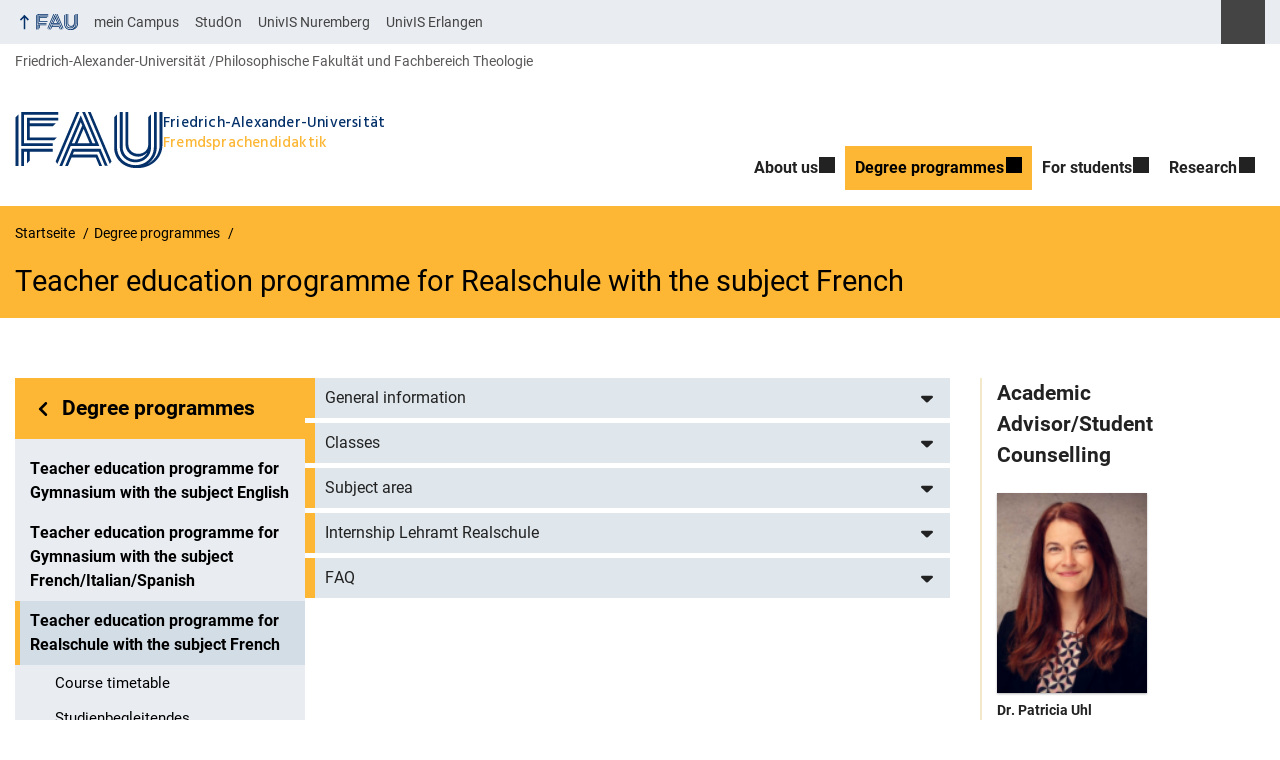

--- FILE ---
content_type: text/html; charset=UTF-8
request_url: https://www.fremdsprachendidaktik.phil.fau.de/degree-programs-2/lehramt-realschule-french/
body_size: 12324
content:
<!DOCTYPE html>
<html class="no-js" lang="de">
	<head>
		<meta charset="UTF-8">
		<meta name="viewport" content="width=device-width, initial-scale=1.0">
		<title>Teacher education programme for Realschule with the subject French - Fremdsprachendidaktik</title>
		<meta name='robots' content='noindex, nofollow' />
			<style>img:is([sizes="auto" i], [sizes^="auto," i]) { contain-intrinsic-size: 3000px 1500px }</style>
			<link rel="alternate" type="application/rss+xml" title="Fremdsprachendidaktik - RSS 2.0 Feed" href="https://www.fremdsprachendidaktik.phil.fau.de/feed/">
		
		<!-- The SEO Framework von Sybre Waaijer -->
		<link rel="canonical" href="https://www.fremdsprachendidaktik.phil.fau.de/degree-programs-2/lehramt-realschule-french/" />
		<meta property="og:type" content="website" />
		<meta property="og:locale" content="de_DE" />
		<meta property="og:site_name" content="Fremdsprachendidaktik" />
		<meta property="og:title" content="Teacher education programme for Realschule with the subject French" />
		<meta property="og:url" content="https://www.fremdsprachendidaktik.phil.fau.de/degree-programs-2/lehramt-realschule-french/" />
		<meta name="twitter:card" content="summary_large_image" />
		<meta name="twitter:title" content="Teacher education programme for Realschule with the subject French" />
		<script type="application/ld+json">{"@context":"https://schema.org","@graph":[{"@type":"WebSite","@id":"https://www.fremdsprachendidaktik.phil.fau.de/#/schema/WebSite","url":"https://www.fremdsprachendidaktik.phil.fau.de/","name":"Fremdsprachendidaktik","description":"Prof. Dr. Thorsten Piske","inLanguage":"de","potentialAction":{"@type":"SearchAction","target":{"@type":"EntryPoint","urlTemplate":"https://www.fremdsprachendidaktik.phil.fau.de/search/{search_term_string}/"},"query-input":"required name=search_term_string"},"publisher":{"@type":"Organization","@id":"https://www.fremdsprachendidaktik.phil.fau.de/#/schema/Organization","name":"Fremdsprachendidaktik","url":"https://www.fremdsprachendidaktik.phil.fau.de/"}},{"@type":"WebPage","@id":"https://www.fremdsprachendidaktik.phil.fau.de/degree-programs-2/lehramt-realschule-french/","url":"https://www.fremdsprachendidaktik.phil.fau.de/degree-programs-2/lehramt-realschule-french/","name":"Teacher education programme for Realschule with the subject French - Fremdsprachendidaktik","inLanguage":"de","isPartOf":{"@id":"https://www.fremdsprachendidaktik.phil.fau.de/#/schema/WebSite"},"breadcrumb":{"@type":"BreadcrumbList","@id":"https://www.fremdsprachendidaktik.phil.fau.de/#/schema/BreadcrumbList","itemListElement":[{"@type":"ListItem","position":1,"item":"https://www.fremdsprachendidaktik.phil.fau.de/","name":"Fremdsprachendidaktik"},{"@type":"ListItem","position":2,"item":"https://www.fremdsprachendidaktik.phil.fau.de/degree-programs-2/","name":"Degree programmes"},{"@type":"ListItem","position":3,"name":"Teacher education programme for Realschule with the subject French"}]},"potentialAction":{"@type":"ReadAction","target":"https://www.fremdsprachendidaktik.phil.fau.de/degree-programs-2/lehramt-realschule-french/"}}]}</script>
		<!-- / The SEO Framework von Sybre Waaijer | 22.21ms meta | 10.45ms boot -->
		
		<link rel="alternate" type="application/rss+xml" title="Fremdsprachendidaktik &raquo; Feed" href="https://www.fremdsprachendidaktik.phil.fau.de/feed/" />
		<link rel='stylesheet' id='rrze-univis-css' href='https://www.fremdsprachendidaktik.phil.fau.de/wp-content/plugins/rrze-univis/css/rrze-univis.css?ver=6.8.3' media='all' />
		<link rel='stylesheet' id='fau-style-css' href='https://www.fremdsprachendidaktik.phil.fau.de/wp-content/themes/FAU-Philfak/style.css?ver=2.6.36' media='all' />
		<link rel='stylesheet' id='fau-style-print-css' href='https://www.fremdsprachendidaktik.phil.fau.de/wp-content/themes/FAU-Philfak/print.css?ver=2.6.36' media='print' />
		<link rel='stylesheet' id='rrze-legal-cookie-css' href='https://www.fremdsprachendidaktik.phil.fau.de/wp-content/plugins/rrze-legal/build/banner.css?ver=2.8.9' media='all' />
		<script src="https://www.fremdsprachendidaktik.phil.fau.de/wp-includes/js/jquery/jquery.min.js?ver=3.7.1" id="jquery-core-js"></script>
		<script src="https://www.fremdsprachendidaktik.phil.fau.de/wp-includes/js/jquery/jquery-migrate.min.js?ver=3.4.1" id="jquery-migrate-js"></script>
		<script type="text/javascript" id="rrze-unvis-ajax-frontend-js-extra">
		/* <![CDATA[ */
		var univis_frontend_ajax = {"ajax_frontend_url":"https:\/\/www.fremdsprachendidaktik.phil.fau.de\/wp-admin\/admin-ajax.php","ics_nonce":"a5cbb6d12a"};
		/* ]]> */
		</script>
		<script src="https://www.fremdsprachendidaktik.phil.fau.de/wp-content/plugins/rrze-univis/src/js/rrze-univis-frontend.js" id="rrze-unvis-ajax-frontend-js"></script>
		        <style type="text/css">
		            #wpadminbar #wp-admin-bar-wp-logo>.ab-item .ab-icon:before,
		            #wpadminbar .quicklinks li .blavatar:before {
		                content: "\f319";
		                top: 2px;
		            }
		        </style>
		<link rel="dns-prefetch" href="http://www.fremdsprachendidaktik.phil.fau.de" crossorigin>
		<link rel="dns-prefetch" href="https://fau.de" crossorigin>
		<link rel="dns-prefetch" href="https://phil.fau.de" crossorigin>
		<link rel="shortcut icon" href="https://www.fremdsprachendidaktik.phil.fau.de/wp-content/themes/FAU-Philfak/img/socialmedia/favicon.ico">
		<link rel="apple-touch-icon" sizes="180x180" href="https://www.fremdsprachendidaktik.phil.fau.de/wp-content/themes/FAU-Philfak/img/socialmedia/favicon-apple-touch.png">
		<link rel="icon" type="image/png" sizes="180x180" href="https://www.fremdsprachendidaktik.phil.fau.de/wp-content/themes/FAU-Philfak/img/socialmedia/favicon-180x180.png">
		<link rel="icon" type="image/svg+xml" href="https://www.fremdsprachendidaktik.phil.fau.de/wp-content/themes/FAU-Philfak/img/socialmedia/favicon.svg" sizes="any">
		<link rel="mask-icon" type="image/svg+xml" href="https://www.fremdsprachendidaktik.phil.fau.de/wp-content/themes/FAU-Philfak/img/socialmedia/favicon-mask.svg" color="#04316a">
		<meta name="msapplication-TileColor" content="#04316a">
		<meta name="msapplication-TileImage" content="https://www.fremdsprachendidaktik.phil.fau.de/wp-content/themes/FAU-Philfak/img/socialmedia/favicon-180x180.png">
		<meta name="theme-color" content="#04316a">
	</head>
	<body id="top" class="wp-singular page-template page-template-page-templates page-template-page-subnav page-template-page-templatespage-subnav-php page page-id-132 page-parent page-child parent-pageid-123 wp-embed-responsive wp-theme-FAU-Philfak page-sidebar with-sidebar faculty-phil fau-theme fauorg-fakultaet nologo slider-autoplay slider-fade blogroll-image-3-2 mainnav-forceclick mainnav-plainview blockeditor-disabled">		<div id="pagewrapper">
			<div id="headerwrapper">
				<nav id="skiplinks" aria-label="Sprunglinks">
					<ul class="jumplinks">
						<li><a href="#maintop" tabindex="0">Navigation überspringen</a></li>
						<li><a href="#nav" tabindex="0">Zur Navigation</a></li>
						<li><a href="#footer" tabindex="0">Zum Seitenende</a></li>
					</ul>
				</nav>
				<div id="meta">
                    <div class="header-container">
                        <div class="header-row" id="meta-menu">
                            <div class="meta-links-container">
                                <a href="#meta-menu" class="meta-links-trigger meta-links-trigger-open">
                                    <span class="meta-links-trigger-text">Organisationsmenü öffnen</span>
                                    <span class="meta-links-trigger-icon meta-links-trigger-icon-fau">
                                        <svg height="58" width="153" aria-labelledby="website-title" aria-hidden="true" role="img"><use xlink:href="#fau-logo-2021" class="faubaselogo"/></svg>                                    </span>
                                </a>
                                <a href="#top" class="meta-links-trigger meta-links-trigger-close">
                                    <span class="meta-links-trigger-text">Organisationsmenü schließen</span>
                                    <span class="meta-links-trigger-icon"></span>
                                </a>
                            </div>
                            <div class="meta-logo">
                                <div class="branding" itemscope itemtype="http://schema.org/Organization">
                                    <a itemprop="url" rel="home" class="generated" href="/"><span class="textlogo"><span class="baselogo"><svg height="58" width="153" aria-labelledby="website-title-meta" aria-hidden="true" role="img"><use xlink:href="#fau-logo-2021" class="faubaselogo"/></svg></span><span class="text"><span class="fau-title" aria-hidden="true">Friedrich-Alexander-Universität</span> <span id="website-title-meta" class="visible-title phil" itemprop="name">Fremdsprachendidaktik</span></span></span></a>                                </div>
                            </div>
                        </div>
                        <nav class="meta-links"
                             aria-label="Navigation: Weitere Angebote">
                            <ul class="orgalist"><li class="fauhome"><a href="https://www.fau.de"><svg height="16" width="42" aria-labelledby="fau-logo-2021-title-3 fau-logo-2021-desc-3" role="img"><title id="fau-logo-2021-title-3">FAU</title><desc id="fau-logo-2021-desc-3">Zur zentralen FAU Website</desc><use xlink:href="#fau-logo-2021" class="fau"/></svg></a></li>
</ul>
    <nav class="orga-breadcrumb" aria-label="Organisationsnavigation"><ol class="breadcrumblist" itemscope itemtype="https://schema.org/BreadcrumbList"><li itemprop="itemListElement" itemscope itemtype="https://schema.org/ListItem"><a itemprop="item" href="https://www.fau.de"><span itemprop="name">Friedrich-Alexander-Universität</span></a><meta itemprop="position" content="1" /></li><li itemprop="itemListElement" itemscope itemtype="https://schema.org/ListItem"><a itemprop="item" href="https://www.phil.fau.de"><span itemprop="name">Philosophische Fakultät und Fachbereich Theologie</span></a><meta itemprop="position" content="2" /></li></ol></nav><div class="meta-search">
    <div itemscope itemtype="https://schema.org/WebSite">
        <meta itemprop="url" content="/">
        <form itemprop="potentialAction" itemscope itemtype="https://schema.org/SearchAction" id="search-header" role="search" aria-label="Webauftritt durchsuchen" method="get" class="searchform" action="/">
            <label for="headsearchinput">Geben Sie hier den Suchbegriff ein, um in diesem Webauftritt zu suchen:</label>
            <meta itemprop="target" content="/?s={s}">
            <input itemprop="query-input" id="headsearchinput" type="text" value="" name="s" placeholder="Suchbegriff" required>
            <input type="hidden" name="post_type[]" value="page"><input type="hidden" name="post_type[]" value="post">            <div class="search-initiate-button"><span class="screen-reader-text">Suche öffnen</span></div>
            <input type="submit" enterkeyhint="search" value="Finden">
        </form>
    </div>
</div>

<ul class="meta-nav menu"><li><a data-wpel-link="internal" href="https://www.campus.uni-erlangen.de/">mein Campus</a></li><li><a data-wpel-link="internal" href="http://https://www.studon.fau.de">StudOn</a></li><li><a data-wpel-link="internal" href="https://univis.fau.de/form?__s=2&dsc=anew/tlecture&tdir=philos/fwdl/5/3&anonymous=1&ref=tlecture&sem=2018w&__e=822">UnivIS Nuremberg</a></li><li><a data-wpel-link="internal" href="https://univis.fau.de/form?__s=2&dsc=anew/tlecture&tdir=philos/iaa/3&anonymous=1&ref=tlecture&sem=2018w&__e=822">UnivIS Erlangen</a></li></ul>
                        </nav>
                    </div>
                </div>
                
    <nav class="orga-breadcrumb" aria-label="Organisationsnavigation"><ol class="breadcrumblist" itemscope itemtype="https://schema.org/BreadcrumbList"><li itemprop="itemListElement" itemscope itemtype="https://schema.org/ListItem"><a itemprop="item" href="https://www.fau.de"><span itemprop="name">Friedrich-Alexander-Universität</span></a><meta itemprop="position" content="1" /></li><li itemprop="itemListElement" itemscope itemtype="https://schema.org/ListItem"><a itemprop="item" href="https://www.phil.fau.de"><span itemprop="name">Philosophische Fakultät und Fachbereich Theologie</span></a><meta itemprop="position" content="2" /></li></ol></nav>                <header id="header">
                    <div class="header-container">
                        <div class="header-row">
                            <div class="branding" id="logo" itemscope itemtype="http://schema.org/Organization">

                                <a itemprop="url" rel="home" class="generated" href="/"><span class="textlogo"><span class="baselogo"><svg height="58" width="153" aria-labelledby="website-title" aria-hidden="true" role="img"><use xlink:href="#fau-logo-2021" class="faubaselogo"/></svg></span><span class="text"><span class="fau-title" aria-hidden="true">Friedrich-Alexander-Universität</span> <span id="website-title" class="visible-title phil" itemprop="name">Fremdsprachendidaktik</span></span></span></a>
                            </div>
                                                        <nav class="header-menu" id="nav" aria-label="Hauptnavigation">
                                <a href="#nav" id="mainnav-toggle"><span>Menu</span></a>
                                <a href="#top" id="mainnav-toggle-close"><span>Menu schließen</span></a>
                                <div id="nav-wrapper">
                                <ul class="nav"><li class="level1 has-sub"><a href="https://www.fremdsprachendidaktik.phil.fau.de/department/" class=" menu-item has-sub">About us</a><div class="nav-flyout"><div class="container"><div class="row"><div class="flyout-entries-full column-count-1"><ul class="sub-menu level2"><li><a href="https://www.fremdsprachendidaktik.phil.fau.de/department/chair/" class=" menu-item">Full professor</a></li><li><a href="https://www.fremdsprachendidaktik.phil.fau.de/department/administration/" class=" menu-item">Administration</a></li><li><a href="https://www.fremdsprachendidaktik.phil.fau.de/department/academic-staff/" class=" menu-item">Academic staff English</a></li><li><a href="https://www.fremdsprachendidaktik.phil.fau.de/department/romancestudies/" class=" menu-item">Academic staff Romance studies</a></li></ul><a href="https://www.fremdsprachendidaktik.phil.fau.de/department/" class="button-portal">Portal About us</a></div></div></div></div></li><li class="level1 has-sub current-menu-parent"><a href="https://www.fremdsprachendidaktik.phil.fau.de/degree-programs-2/" class=" menu-item current-page-ancestor current-menu-ancestor current-menu-parent current-page-parent current_page_parent current_page_ancestor has-sub">Degree programmes</a><div class="nav-flyout"><div class="container"><div class="row"><div class="flyout-entries-full column-count-1"><ul class="sub-menu level2"><li><a href="https://www.fremdsprachendidaktik.phil.fau.de/degree-programs-2/lehramt-gymnasium-english/" class=" menu-item">Teacher education programme for Gymnasium with the subject English</a></li><li><a href="https://www.fremdsprachendidaktik.phil.fau.de/degree-programs-2/lehramt-gymnasium-french-italian-spanish/" class=" menu-item">Teacher education programme for Gymnasium with the subject French/Italian/Spanish</a></li><li class="current-menu-item"><a href="https://www.fremdsprachendidaktik.phil.fau.de/degree-programs-2/lehramt-realschule-french/" class=" menu-item current-menu-item page_item page-item-132 current_page_item">Teacher education programme for Realschule with the subject French</a></li><li><a href="https://www.fremdsprachendidaktik.phil.fau.de/degree-programs-2/lehramt-grund-mittel-realschule-english/" class=" menu-item">Teacher education programme for Grund-/Mittel-/Realschule with the subject English</a></li><li><a href="https://www.fremdsprachendidaktik.phil.fau.de/degree-programs-2/master-program/" class=" menu-item">Master programmes English Studies and Linguistics</a></li></ul><a href="https://www.fremdsprachendidaktik.phil.fau.de/degree-programs-2/" class="button-portal">Portal Degree programmes</a></div></div></div></div></li><li class="level1 has-sub"><a href="https://www.fremdsprachendidaktik.phil.fau.de/for-students/" class=" menu-item has-sub">For students</a><div class="nav-flyout"><div class="container"><div class="row"><div class="flyout-entries-full column-count-1"><ul class="sub-menu level2"><li><a href="https://www.fremdsprachendidaktik.phil.fau.de/for-students/class-enrollment/" class=" menu-item">Class enrolment</a></li><li><a href="https://www.fremdsprachendidaktik.phil.fau.de/for-students/exams-and-assignments/" class=" menu-item">Exams and assignments</a></li><li><a href="https://www.fremdsprachendidaktik.phil.fau.de/for-students/first-state-exam/" class=" menu-item">First state examination</a></li><li><a href="https://www.fremdsprachendidaktik.phil.fau.de/for-students/going-abroad/" class=" menu-item">Going abroad</a></li><li><a href="https://www.fremdsprachendidaktik.phil.fau.de/for-students/links/" class=" menu-item">Links</a></li></ul><a href="https://www.fremdsprachendidaktik.phil.fau.de/for-students/" class="button-portal">Portal For students</a></div></div></div></div></li><li class="level1 has-sub"><a href="https://www.fremdsprachendidaktik.phil.fau.de/research/" class=" menu-item has-sub">Research</a><div class="nav-flyout"><div class="container"><div class="row"><div class="flyout-entries-full column-count-2"><ul class="sub-menu level2"><li><a href="https://www.fremdsprachendidaktik.phil.fau.de/research/dfg-funded-research-training-group-dimensions-of-constructional-space-grk-2839-project-representation-and-acquisition-of-idiomatic-constructions-in-l1-and-l2/" class=" menu-item">DFG-funded Research Training Group Dimensions of Constructional Space (GRK 2839) – Project: Representation and Acquisition of Idiomatic Constructions in L1 and L2</a></li><li><a href="https://www.fremdsprachendidaktik.phil.fau.de/research/follow-up-study-at-secondary-schools-in-bavaria-longitudinal-effects-of-the-project-learning-in-two-languages-bilingual-primary-school-english/" class=" menu-item">Follow-up study at secondary schools in Bavaria: Longitudinal effects of the project “Learning in two languages – Bilingual Primary School English”</a></li><li><a href="https://www.fremdsprachendidaktik.phil.fau.de/research/bilinguale-grundschule-franzoesisch-bayern/" class=" menu-item">Wissenschaftliche Begleitung Bilinguale Grundschule Französisch Bayern</a></li><li><a href="https://www.fremdsprachendidaktik.phil.fau.de/research/berlin-platanus/" class=" menu-item">Reading and writing in primary schools with different foreign language programmes</a></li><li><a href="https://www.fremdsprachendidaktik.phil.fau.de/research/reading/" class=" menu-item">Young learners’ development of Spanish and German reading and writing skills</a></li><li><a href="https://www.fremdsprachendidaktik.phil.fau.de/research/language/" class=" menu-item">Bilingual kindergartens and bilingual toddler groups: The development of language and interaction skills</a></li><li><a href="https://www.fremdsprachendidaktik.phil.fau.de/research/clil/" class=" menu-item">Development of subject knowledge in bilingual primary schools</a></li><li><a href="https://www.fremdsprachendidaktik.phil.fau.de/research/qita/" class=" menu-item">QITA – Quality development in bi-/multilingual kindergartens</a></li></ul><a href="https://www.fremdsprachendidaktik.phil.fau.de/research/" class="button-portal">Portal Research</a></div></div></div></div></li></ul>                                </div>
                            </nav>
                                                </div>
                    </div>
                </header>
            </div>

    <section id="hero" class="hero-small">
        <div class="hero-container hero-content">
            <div class="hero-row">
                <nav aria-label="Breadcrumb" class="breadcrumbs"><ol class="breadcrumblist" itemscope itemtype="https://schema.org/BreadcrumbList"><li itemprop="itemListElement" itemscope itemtype="https://schema.org/ListItem"><a itemprop="item" href="https://www.fremdsprachendidaktik.phil.fau.de/"><span itemprop="name">Startseite</span></a><meta itemprop="position" content="1" /></li><li itemprop="itemListElement" itemscope itemtype="https://schema.org/ListItem"><a itemprop="item" href="https://www.fremdsprachendidaktik.phil.fau.de/degree-programs-2/"><span itemprop="name">Degree programmes</span></a><meta itemprop="position" content="2" /></li><li itemprop="itemListElement" itemscope itemtype="https://schema.org/ListItem"><span class="active" aria-current="page" itemprop="name">Teacher education programme for Realschule with the subject French</span><meta itemprop="position" content="3" /></li></ol></nav>			
            </div>
            <div class="hero-row" aria-hidden="true" role="presentation">
                <p class="presentationtitle" >Teacher education programme for Realschule with the subject French</p>
            </div>
        </div>
    </section>

	<div id="content" class="subnav">
	    <div class="content-container">			
            <div class="content-row">	
                <nav class="sidebar-subnav" aria-labelledby="subnavtitle"><header id="subnavtitle" class="small menu-header"><span class="screen-reader-text">Bereichsnavigation: </span><a href="https://www.fremdsprachendidaktik.phil.fau.de/degree-programs-2/">Degree programmes</a></header><ul id="subnav"><li><a href="/degree-programs-2/lehramt-gymnasium-english/">Teacher education programme for Gymnasium with the subject English</a></li><li><a href="/degree-programs-2/lehramt-gymnasium-french-italian-spanish/">Teacher education programme for Gymnasium with the subject French/Italian/Spanish</a></li><li class="page_item_has_children current_page_item"><a href="/degree-programs-2/lehramt-realschule-french/">Teacher education programme for Realschule with the subject French</a><ul class="children">	<li><a href="/degree-programs-2/lehramt-realschule-french/course-timetable/">Course timetable</a></li>	<li><a href="/degree-programs-2/lehramt-realschule-french/studienbegleitendes-fachdidaktisches-praktikum/">Studienbegleitendes fachdidaktisches Praktikum</a></li></ul></li><li><a href="/degree-programs-2/lehramt-grund-mittel-realschule-english/">Teacher education programme for Grund-/Mittel-/Realschule with the subject English</a></li><li><a href="/degree-programs-2/master-program/">Master programmes English Studies and Linguistics</a></li></ul></nav>		
                <div class="entry-content">
                <main>
                    <h1 id="maintop" class="screen-reader-text">Teacher education programme for Realschule with the subject French</h1>
                                        <div class="inline-box">					   	
                                <aside class="sidebar-inline" aria-label="Sidebar">
            <div class="widget">
<h2>Academic Advisor/Student Counselling</h2>
</div>
<div class="widget"><div class="fau-person person sidebar thumb-size-small" itemscope itemtype="http://schema.org/Person">
<div class="side"><div class="row">
<figure itemprop="image" class="person-thumb" aria-hidden="true" role="presentation" itemtype="http://schema.org/ImageObject"><img src="https://www.fremdsprachendidaktik.phil.fau.de/files/2020/10/dr-uhl-120x160.png" itemprop="contentUrl" alt="Dr. Patricia Uhl" width="120" height="160" srcset="https://www.fremdsprachendidaktik.phil.fau.de/files/2020/10/dr-uhl-120x160.png 120w, https://www.fremdsprachendidaktik.phil.fau.de/files/2020/10/dr-uhl-240x320.png 240w" sizes="(max-width: 120px) 100vw, 120px"><meta itemprop="width" content="120"><meta itemprop="height" content="160"></figure><div class="person-sidebar">
<h2><a href="https://www.fremdsprachendidaktik.phil.fau.de/person/patricia-uhl/"><span itemprop="name"><span itemprop="honorificPrefix">Dr.</span> <span class="fullname"><span itemprop="givenName">Patricia</span> <span itemprop="familyName">Uhl</span></span></span></a></h2>
<div class="person-info"><span class="person-info-position" itemprop="jobTitle">Wissenschaftliche Mitarbeiterin für die Didaktik der romanischen Sprachen</span><br><p itemprop="worksFor" itemtype="http://schema.org/Organization"><span itemprop="name">Department Fachdidaktiken</span><br><span itemprop="department">Lehrstuhl für Fremdsprachendidaktik mit Schwerpunkt Didaktik des Englischen</span><br></p><address itemprop="address" itemscope itemtype="http://schema.org/PostalAddress"><span class="screen-reader-text">Raum: </span><span class="room">Raum 2.009</span><br><span itemprop="streetAddress">Glückstraße 5</span><br><span class="person-info-city"><span itemprop="postalCode">91054</span> <span itemprop="addressLocality">Erlangen</span></span><br></address><ul class="contactlist"><li class="person-info-phone telephone"><span class="screen-reader-text">Telefon: </span><a itemprop="telephone" href="tel:+49-9131-85-22364">+49 9131 85-22364</a></li><li class="person-info-email email"><span class="screen-reader-text">E-Mail: </span><a itemprop="email" href="mailto:patricia.uhl@fau.de">patricia.uhl@fau.de</a></li></ul></div></div><!-- /sidebar --></div><!-- /row --></div><!-- /side --></div><!-- /fau-person --></div>        </aside>

                                <div class="content-inline with-sidebar"> 
                   
                        <div class="rrze-elements accordion style_default" id="accordion-0">
<div class="accordion-group">
<h2 class="accordion-heading"><button class="accordion-toggle" data-toggle="collapse" data-name="sprungmarke1" href="#collapse_0" aria-expanded="false" aria-controls="collapse_0" id="collapse_button_0"> General information </button></h2>
<div id="collapse_0" class="accordion-body" name="sprungmarke1" aria-labelledby="collapse_button_0">
<div class="accordion-inner clearfix">
<p>The teacher education programmes are divided between the locations Nuremberg and Erlangen. Romance language education courses are normally held in Erlangen!</p>
<p>More general information can also be found at the <a href="http://romanistik.phil.fau.de/studium">Romance Studies homepage</a>.</p>
</div>
</div>
</div>

<div class="accordion-group">
<h2 class="accordion-heading"><button class="accordion-toggle" data-toggle="collapse" data-name="sprungmarke2" href="#collapse_1" aria-expanded="false" aria-controls="collapse_1" id="collapse_button_1"> Classes </button></h2>
<div id="collapse_1" class="accordion-body" name="sprungmarke2" aria-labelledby="collapse_button_1">
<div class="accordion-inner clearfix">
Please refer to these pages to look at an overview of the course timetable French (Lehramt Realschule).
</div>
</div>
</div>
<div class="accordion-group">
<h2 class="accordion-heading"><button class="accordion-toggle" data-toggle="collapse" data-name="sprungmarke3" href="#collapse_2" aria-expanded="false" aria-controls="collapse_2" id="collapse_button_2"> Subject area </button></h2>
<div id="collapse_2" class="accordion-body" name="sprungmarke3" aria-labelledby="collapse_button_2">
<div class="accordion-inner clearfix">
<p>As well as courses on foreign language education, students are also required to attend courses in the subject areas. For a module description of the subject area and more information, please visit the <a href="http://romanistik.phil.fau.de/studium">Romance Studies homepage</a>.</p>
</div>
</div>
</div>
<div class="accordion-group">
<h2 class="accordion-heading"><button class="accordion-toggle" data-toggle="collapse" data-name="sprungmarke4" href="#collapse_3" aria-expanded="false" aria-controls="collapse_3" id="collapse_button_3"> Internship Lehramt Realschule </button></h2>
<div id="collapse_3" class="accordion-body" name="sprungmarke4" aria-labelledby="collapse_button_3">
<div class="accordion-inner clearfix">
<p>According to § 34 Abs. 1 Satz 1 (LPO I) from 13. März 2008, students who started their studies during the winter semester 2008/09 have to complete the following internships:</p>
<p class="bodytext"><b>a) ein Betriebspraktikum (</b>8-wöchiges Praktikum in einem Produktions-, Weiterverarbeitungs-, Handels- oder Dienstleistungsbetrieb nach dem Erwerb der Hochschulzugangsberechtigung)</p>
<p class="bodytext"><b>b) ein Orientierungspraktikum </b>(vor Beginn des Studiums, spätestens vor Beginn des pädagogisch-didaktischen Schulpraktikums in der vorlesungsfreien Zeit)</p>
<p class="bodytext"><b>c) ein pädagogisch-didaktisches Schulpraktikum </b>(150 – 160 Unterrichtsstunden im Laufe von zwei aufeinanderfolgenden Schulhalbjahren)</p>
<p class="bodytext"><b>d) ein studienbegleitendes fachdidaktisches Praktikum, </b>das sich auf eines der gewählten Unterrichtsfächer (nicht das Zusatzfach) bezieht (jeweils ein Tag mit 4 Unterrichtsstunden während des Semesters)</p>
<p>Please contact the Praktikumsamt für<a href="https://www.realschulebayern.de/bezirke/mittelfranken/praktikumsamt/"> Lehramt an Realschulen</a> for more information of visit the <a href="https://zfl.fau.de/studium/praktika/">ZFL homepage</a> for detailed descriptions.</p>
</div>
</div>
</div>
<div class="accordion-group">
<h2 class="accordion-heading"><button class="accordion-toggle" data-toggle="collapse" data-name="sprungmarke5" href="#collapse_4" aria-expanded="false" aria-controls="collapse_4" id="collapse_button_4"> FAQ </button></h2>
<div id="collapse_4" class="accordion-body" name="sprungmarke5" aria-labelledby="collapse_button_4">
<div class="accordion-inner clearfix">
<ul>
<li><strong>Question:<br />
</strong>Can I attend courses of the Basismodul and Aufbaumodul at the same time?<br />
<strong>Answer:</strong><br />
No, the Basismodul has to be completed first. After that you are able to attend courses of the Aufbaumodul.</li>
<li><strong>Question:<br />
</strong>Can I attend the studienbegleitendes fachdidaktisches Praktikum if I haven&#8217;t completed the Basismodul yet?<br />
<strong>Answer:</strong><br />
No, the Basismodul has to be passed before starting this internship!</li>
</ul>
</div>
</div>
</div>
</div>

                        </div>
                    </div>
                </main>    
                  					    
                </div>				
            </div>
	    </div>
	</div>
	
	


	<footer id="footer">
		<div class="container">
            

			<div class="footer-row">
				<div class="footer-logo fau">
					<svg height="55" width="144"><use xlink:href="#fau-logo-2021" class="fau-logo-footer"/></svg>				</div>
				<div class="footer-address">
					<address itemscope itemtype="http://schema.org/PostalAddress">
						<meta itemprop="name" content="Lehrstuhl für Fremdsprachendidaktik FAU Erlangen-Nürnberg">
						<span>Lehrstuhl für Fremdsprachendidaktik<br>FAU Erlangen-Nürnberg</span><br>
						<span itemprop="streetAddress">Glückstraße 5</span><br>
						<span itemprop="postalCode">91054</span> <span itemprop="addressLocality">Erlangen</span><br>
						<span itemprop="addressCountry"></span>   
					</address>
			   	</div>
		    <div class="footer-meta">
			<nav aria-label="Kontakt, Impressum und Zusatzinformationen">
			    <ul id="footer-nav" class="menu"><li class="tos menu-item menu-item-type-custom menu-item-object-custom menu-item-1467"><a href="https://www.fremdsprachendidaktik.phil.fau.de/imprint">Imprint</a></li>
<li class="tos menu-item menu-item-type-custom menu-item-object-custom menu-item-1468"><a href="https://www.fremdsprachendidaktik.phil.fau.de/privacy">Privacy</a></li>
<li class="tos menu-item menu-item-type-custom menu-item-object-custom menu-item-1469"><a href="https://www.fremdsprachendidaktik.phil.fau.de/accessibility">Accessibility</a></li>
</ul>			</nav>
			<nav class="svg-socialmedia round hoverbg" aria-label="Social Media"><div itemscope itemtype="http://schema.org/Organization"><div itemprop="logo" itemscope itemtype="https://schema.org/ImageObject"><meta itemprop="url" content="https://fremdsprachendidaktik.cms.rrze.uni-erlangen.de/wp-content/themes/FAU-Philfak/img/logos/logo-phil-240x65.gif"><meta itemprop="width" content=""><meta itemprop="height" content=""></div><meta itemprop="name" content="Fremdsprachendidaktik"><meta itemprop="url" content="https://www.fremdsprachendidaktik.phil.fau.de/"><ul><li class="social-facebook"><a data-wpel-link="internal" itemprop="sameAs" href="https://de-de.facebook.com/Uni.Erlangen.Nuernberg">Facebook</a></li><li class="social-iconbyurl"><a data-wpel-link="internal" itemprop="sameAs" href="https://fremdsprachendidaktik.cms.rrze.uni-erlangen.de/feed/">RSS Feed</a></li><li class="social-twitter"><a data-wpel-link="internal" itemprop="sameAs" href="https://twitter.com/UniFAU">Twitter</a></li><li class="social-xing"><a data-wpel-link="internal" itemprop="sameAs" href="https://www.xing.com/net/alumnifau">Xing</a></li></ul></div></nav>		    </div>
		</div>
	    </div>
	    <a href="#pagewrapper" class="top-link"><span class="arrow-up"></span><span class="screen-reader-text">Nach oben</span></a>
	</footer>
    </div> 
	<script type="speculationrules">
{"prefetch":[{"source":"document","where":{"and":[{"href_matches":"\/*"},{"not":{"href_matches":["\/wp-*.php","\/wp-admin\/*","\/files\/*","\/wp-content\/*","\/wp-content\/plugins\/*","\/wp-content\/themes\/FAU-Philfak\/*","\/*\\?(.+)"]}},{"not":{"selector_matches":"a[rel~=\"nofollow\"]"}},{"not":{"selector_matches":".no-prefetch, .no-prefetch a"}}]},"eagerness":"conservative"}]}
</script>

<svg class="fau-svg-definitions" version="1.1" xmlns="http://www.w3.org/2000/svg" xmlns:xlink="http://www.w3.org/1999/xlink">
	<symbol id="fau-logo-2021" viewBox="0 0 479 183"><g id="Logo" transform="matrix(1 0 0 1 0 -2)"><path d="M0 19.1 L9.3 9.8 L9.3 178.1 L0 178.1 Z M27.8 11.3 L139 11.3 L139 2 L18.5 2 L18.5 11.3 L18.5 113.3 L120.9 113.3 L120.9 104 L27.8 104 Z M134.9 85.4 L46.3 85.4 L46.3 48.3 L122 48.3 L131.3 39 L46.3 39 L46.3 29.7 L139 29.7 L139 20.4 L46.3 20.4 L37 20.4 L37 94.5 L125.6 94.5 Z M18.5 127.1 L18.5 178.1 L27.8 178.1 L27.8 131.8 L37.1 131.8 L37.1 170.4 L46.4 161.1 L46.4 131.8 L121 131.8 L121 122.5 L18.5 122.5 Z M469.8 2 L469.8 108.6 C469.8 133.4 458.7 154.7 432.9 171.1 L432.7 170.8 C449.7 157.3 460.5 140.1 460.5 117.7 L460.5 2 L451.2 2 L451.2 117.5 C451.2 150.8 424.2 175.7 391 175.7 C357.8 175.7 330.8 150.7 330.8 117.5 L330.8 9.8 L321.5 19.1 L321.5 117.8 C321.5 156.2 352.6 185 391 185 C391.9 185 400.3 185 400.3 185 C438.1 185 479.1 157.1 479.1 108.8 C479.1 108.8 479.1 2.1 479.1 2.1 L469.8 2.1 Z M391 166.5 C419.1 166.5 442 145.7 442 117.5 L442 117.5 L442 9.8 L432.7 19.1 L432.7 108.6 C432.7 126.5 418.2 138.7 400.3 138.7 C382.4 138.7 367.9 126.5 367.9 108.6 L367.9 2 L358.6 2 L358.6 108.6 C358.6 131.6 377.3 148 400.3 148 C409.7 148 421.2 143.3 428.9 135.2 L429.1 135.5 C421.8 149 408.4 157.3 391 157.3 C368.1 157.3 349.5 140.7 349.3 117.9 L349.3 117.9 L349.3 2 L340 2 L340 117.9 L340 117.9 C340.2 145.8 363 166.5 391 166.5 Z M185.1 122.5 L161.7 178.1 L171 178.1 L171 178.1 L171 178.1 L182.7 150.3 L261.2 150.3 L272.9 178.1 L282.2 178.1 L266.5 141 L186.5 141 L190.4 131.7 L271.8 131.7 L291.3 178 L300.6 178 L277.2 122.4 L185.1 122.4 Z M198.7 2 L130.6 163.6 L136.5 171.6 L208 2 Z M235.8 2 L307.2 171.6 L313.1 163.6 L245 2 Z M179.7 113.2 L152.3 178.1 L143 178.1 L212.6 13 L250.9 103.9 L260.2 103.9 L217.2 2 L226.5 2 L273.3 113.2 Z M221.9 57.1 L202.1 104 L241.6 104 Z M183.6 104 L192.9 104 L217.3 46.1 L212.7 35.1 Z"/></g></symbol>
</svg>
<!--googleoff: all-->
<div data-nosnippet><script id="RRZELegalBannerWrap" type="text/template"><div id="RRZELegalBanner" class="RRZELegal" role="dialog" aria-labelledby="BannerTextHeadline" aria-describedby="BannerTextDescription" aria-modal="true"> <div class="middle-center" style="display: none;"> <div class="_rrzelegal-box-wrap"> <div class="_rrzelegal-box _rrzelegal-box-advanced"> <div class="cookie-box"> <div class="container"> <div class="row"> <div class="col-12"> <div class="_rrzelegal-flex-center"> <span role="heading" aria-level="3" class="_rrzelegal-h3" id="BannerTextHeadline"> Datenschutzeinstellungen </span> </div> <p id="BannerTextDescription"> <p>Unsere Webseite verwendet Cookies und ähnliche Technologien.</p> <p>Einige Cookies sind für den Besuch dieser Webseite notwendig, also essenziell. Ohne diese Cookies wäre Ihr Endgerät ansonsten zum Beispiel nicht in der Lage, sich Ihre Datenschutzauswahl zu merken.</p> <p>Falls Sie zustimmen, verwenden wir Cookies und Daten auch, um Ihre Interaktionen mit unserer Webseite zu messen, oder um externe Medien (z.B. Videos) einzubinden.</p> <p>Sie können Ihre Einwilligung jederzeit unter <a href="https://www.fremdsprachendidaktik.phil.fau.de/datenschutz/" tabindex="0">Datenschutzerklärung</a> einsehen und widerrufen. Auf der Seite finden Sie auch zusätzliche Informationen zu den verwendeten Cookies und Technologien.</p> </p> <fieldset> <legend class="sr-only">Datenschutzeinstellungen</legend> <ul> <li> <label class="_rrzelegal-checkbox"> Essenziell <input id="checkbox-essential" tabindex="0" type="checkbox" name="cookieGroup[]" value="essential" checked disabled data-rrzelegal-cookie-checkbox> <span class="_rrzelegal-checkbox-indicator"></span> </label> </li> <li> <label class="_rrzelegal-checkbox"> Externe Medien <input id="checkbox-external_media" tabindex="0" type="checkbox" name="cookieGroup[]" value="external_media" data-rrzelegal-cookie-checkbox> <span class="_rrzelegal-checkbox-indicator"></span> </label> </li> </ul> </fieldset> <p class="_rrzelegal-accept"> <a href="#" tabindex="0" role="button" class="_rrzelegal-btn _rrzelegal-btn-accept-all _rrzelegal-cursor" data-cookie-accept-all> Alle akzeptieren </a> </p> <p class="_rrzelegal-accept"> <a href="#" tabindex="0" role="button" id="BannerSaveButton" class="_rrzelegal-btn _rrzelegal-cursor" data-cookie-accept> Speichern </a> </p> <p class="_rrzelegal-refuse-btn"> <a class="_rrzelegal-btn" href="#" tabindex="0" role="button" data-cookie-refuse> Nur essentielle Cookies akzeptieren </a> </p> <p class="_rrzelegal-manage-btn"> <a href="#" tabindex="0" data-cookie-individual> Individuelle Einstellungen </a> </p> <p class="_rrzelegal-legal"> <a href="https://www.fremdsprachendidaktik.phil.fau.de/impressum/" tabindex="0"> Impressum </a> <span class="_rrzelegal-separator"></span> <a href="https://www.fremdsprachendidaktik.phil.fau.de/datenschutz/" tabindex="0"> Datenschutzerklärung </a> <span class="_rrzelegal-separator"></span> <a href="https://www.fremdsprachendidaktik.phil.fau.de/barrierefreiheit/" tabindex="0"> Barrierefreiheit </a> </p> </div> </div> </div> </div> <div class="cookie-preference" aria-hidden="true" role="dialog" aria-describedby="CookiePrefDescription" aria-modal="true"> <div class="container not-visible"> <div class="row no-gutters"> <div class="col-12"> <div class="row no-gutters align-items-top"> <div class="col-12"> <div class="_rrzelegal-flex-center"> <span role="heading" aria-level="3" class="_rrzelegal-h3"> Datenschutzeinstellungen </span> </div> <p id="CookiePrefDescription"> <span class="_rrzelegal-paragraph _rrzelegal-text-description">Hier finden Sie eine Übersicht aller verwendeten Cookies. Sie können Ihre Einwilligung zu ganzen Kategorien geben oder sich weitere Informationen anzeigen lassen und bestimmte Cookies auswählen.</span> </p> <div class="row no-gutters align-items-center"> <div class="col-12 col-sm-10"> <p class="_rrzelegal-accept"> <a href="#" class="_rrzelegal-btn _rrzelegal-btn-accept-all _rrzelegal-cursor" tabindex="0" role="button" data-cookie-accept-all> Alle akzeptieren </a> <a href="#" id="CookiePrefSave" tabindex="0" role="button" class="_rrzelegal-btn _rrzelegal-cursor" data-cookie-accept> Speichern </a> <a href="#" class="_rrzelegal-btn _rrzelegal-refuse-btn _rrzelegal-cursor" tabindex="0" role="button" data-cookie-refuse> Nur essentielle Cookies akzeptieren </a> </p> </div> <div class="col-12 col-sm-2"> <p class="_rrzelegal-refuse"> <a href="#" class="_rrzelegal-cursor" tabindex="0" data-cookie-back> Zurück </a> </p> </div> </div> </div> </div> <div data-cookie-accordion> <fieldset> <legend class="sr-only">Datenschutzeinstellungen</legend> <div class="bcac-item"> <div class="d-flex flex-row"> <label class="w-75"> <span role="heading" aria-level="4" class="_rrzelegal-h4"> Essenziell (4) </span> </label> <div class="w-25 text-right"> </div> </div> <div class="d-block"> <p>Essenzielle Cookies ermöglichen grundlegende Funktionen und sind für die einwandfreie Funktion der Website erforderlich.</p> <p class="text-center"> <a href="#" class="_rrzelegal-cursor d-block" tabindex="0" data-cookie-accordion-target="essential"> <span data-cookie-accordion-status="show"> Cookie-Informationen anzeigen </span> <span data-cookie-accordion-status="hide" class="rrzelegal-hide"> Cookie-Informationen ausblenden </span> </a> </p> </div> <div class="rrzelegal-hide" data-cookie-accordion-parent="essential"> <table> <tr> <th>Name</th> <td> <label> Standard-Cookie </label> </td> </tr> <tr> <th>Anbieter</th> <td>Eigentümer dieser Website</td> </tr> <tr> <th>Zweck</th> <td>Speichert die Einstellungen der Besucher, die in der Consent-Banner ausgewählt wurden.</td> </tr> <tr> <th>Datenschutzerklärung</th> <td class="_rrzelegal-pp-url"> <a href="https://www.fremdsprachendidaktik.phil.fau.de/datenschutz/" target="_blank" rel="nofollow noopener noreferrer"> https://www.fremdsprachendidaktik.phil.fau.de/datenschutz/ </a> </td> </tr> <tr> <th>Hosts</th> <td>www.fremdsprachendidaktik.phil.fau.de</td> </tr> <tr> <th>Cookie Name</th> <td>rrze-legal-consent</td> </tr> <tr> <th>Cookie Laufzeit</th> <td>1 Jahr</td> </tr> </table> <table> <tr> <th>Name</th> <td> <label> WordPress </label> </td> </tr> <tr> <th>Anbieter</th> <td>Keine Übermittlung an Drittanbieter</td> </tr> <tr> <th>Zweck</th> <td>Teste, ob ein Cookie gesetzt werden kann. Benutzersitzung speichern.</td> </tr> <tr> <th>Datenschutzerklärung</th> <td class="_rrzelegal-pp-url"> <a href="https://www.fremdsprachendidaktik.phil.fau.de/datenschutz/" target="_blank" rel="nofollow noopener noreferrer"> https://www.fremdsprachendidaktik.phil.fau.de/datenschutz/ </a> </td> </tr> <tr> <th>Hosts</th> <td>.www.fremdsprachendidaktik.phil.fau.de</td> </tr> <tr> <th>Cookie Name</th> <td>wordpress_[*]</td> </tr> <tr> <th>Cookie Laufzeit</th> <td>Session</td> </tr> </table> <table> <tr> <th>Name</th> <td> <label> SimpleSAML </label> </td> </tr> <tr> <th>Anbieter</th> <td>Keine Übermittlung an Drittanbieter</td> </tr> <tr> <th>Zweck</th> <td>Dient zur Verwaltung des WebSSO-Sitzungsstatus.</td> </tr> <tr> <th>Datenschutzerklärung</th> <td class="_rrzelegal-pp-url"> <a href="https://www.fremdsprachendidaktik.phil.fau.de/datenschutz/" target="_blank" rel="nofollow noopener noreferrer"> https://www.fremdsprachendidaktik.phil.fau.de/datenschutz/ </a> </td> </tr> <tr> <th>Hosts</th> <td>www.fremdsprachendidaktik.phil.fau.de</td> </tr> <tr> <th>Cookie Name</th> <td>SimpleSAMLSessionID,SimpleSAMLAuthToken</td> </tr> <tr> <th>Cookie Laufzeit</th> <td>Session</td> </tr> </table> <table> <tr> <th>Name</th> <td> <label> PHPSESSID </label> </td> </tr> <tr> <th>Anbieter</th> <td>Keine Übermittlung an Drittanbieter</td> </tr> <tr> <th>Zweck</th> <td>Bewahrt den Status der Benutzersitzung über Seitenanfragen hinweg.</td> </tr> <tr> <th>Datenschutzerklärung</th> <td class="_rrzelegal-pp-url"> <a href="https://www.fremdsprachendidaktik.phil.fau.de/datenschutz/" target="_blank" rel="nofollow noopener noreferrer"> https://www.fremdsprachendidaktik.phil.fau.de/datenschutz/ </a> </td> </tr> <tr> <th>Hosts</th> <td>www.fremdsprachendidaktik.phil.fau.de</td> </tr> <tr> <th>Cookie Name</th> <td>PHPSESSID</td> </tr> <tr> <th>Cookie Laufzeit</th> <td>Session</td> </tr> </table> </div> </div> <div class="bcac-item"> <div class="d-flex flex-row"> <label class="w-75"> <span role="heading" aria-level="4" class="_rrzelegal-h4"> Externe Medien (4) </span> </label> <div class="w-25 text-right"> <label class="_rrzelegal-btn-switch"> <span class="sr-only"> Externe Medien </span> <input tabindex="0" id="rrzelegal-cookie-group-external_media" type="checkbox" name="cookieGroup[]" value="external_media" data-rrzelegal-cookie-switch> <span class="_rrzelegal-slider"></span> <span class="_rrzelegal-btn-switch-status" data-active="An" data-inactive="Aus"> </span> </label> </div> </div> <div class="d-block"> <p>Inhalte von Videoplattformen und Social-Media-Plattformen werden standardmäßig blockiert. Wenn Cookies von externen Medien akzeptiert werden, bedarf der Zugriff auf diese Inhalte keiner manuellen Einwilligung mehr.</p> <p class="text-center"> <a href="#" class="_rrzelegal-cursor d-block" tabindex="0" data-cookie-accordion-target="external_media"> <span data-cookie-accordion-status="show"> Cookie-Informationen anzeigen </span> <span data-cookie-accordion-status="hide" class="rrzelegal-hide"> Cookie-Informationen ausblenden </span> </a> </p> </div> <div class="rrzelegal-hide" data-cookie-accordion-parent="external_media"> <table> <tr> <th>Akzeptieren</th> <td> <label class="_rrzelegal-btn-switch _rrzelegal-btn-switch--textRight"> <span class="sr-only">Twitter</span> <input id="rrzelegal-cookie-twitter" tabindex="0" type="checkbox" data-cookie-group="external_media" name="cookies[external_media][]" value="twitter" data-rrzelegal-cookie-switch> <span class="_rrzelegal-slider"></span> <span class="_rrzelegal-btn-switch-status" data-active="An" data-inactive="Aus" aria-hidden="true"> </span> </label> </td> </tr> <tr> <th>Name</th> <td> <label> Twitter </label> </td> </tr> <tr> <th>Anbieter</th> <td>Twitter International Company, One Cumberland Place, Fenian Street, Dublin 2, D02 AX07, Irland</td> </tr> <tr> <th>Zweck</th> <td>Wird verwendet, um Twitter-Inhalte zu entsperren.</td> </tr> <tr> <th>Datenschutzerklärung</th> <td class="_rrzelegal-pp-url"> <a href="https://twitter.com/privacy" target="_blank" rel="nofollow noopener noreferrer"> https://twitter.com/privacy </a> </td> </tr> <tr> <th>Hosts</th> <td>twimg.com, twitter.com</td> </tr> <tr> <th>Cookie Name</th> <td>__widgetsettings, local_storage_support_test</td> </tr> <tr> <th>Cookie Laufzeit</th> <td>Unbegrenzt</td> </tr> </table> <table> <tr> <th>Akzeptieren</th> <td> <label class="_rrzelegal-btn-switch _rrzelegal-btn-switch--textRight"> <span class="sr-only">YouTube</span> <input id="rrzelegal-cookie-youtube" tabindex="0" type="checkbox" data-cookie-group="external_media" name="cookies[external_media][]" value="youtube" data-rrzelegal-cookie-switch> <span class="_rrzelegal-slider"></span> <span class="_rrzelegal-btn-switch-status" data-active="An" data-inactive="Aus" aria-hidden="true"> </span> </label> </td> </tr> <tr> <th>Name</th> <td> <label> YouTube </label> </td> </tr> <tr> <th>Anbieter</th> <td>Google Ireland Limited, Gordon House, Barrow Street, Dublin 4, Irland</td> </tr> <tr> <th>Zweck</th> <td>Wird verwendet, um Youtube-Inhalte zu entsperren.</td> </tr> <tr> <th>Datenschutzerklärung</th> <td class="_rrzelegal-pp-url"> <a href="https://policies.google.com/privacy?hl=en&#038;gl=en" target="_blank" rel="nofollow noopener noreferrer"> https://policies.google.com/privacy?hl=en&#038;gl=en </a> </td> </tr> <tr> <th>Hosts</th> <td>google.com, youtube.com, youtube-nocookie.com</td> </tr> <tr> <th>Cookie Name</th> <td>NID</td> </tr> <tr> <th>Cookie Laufzeit</th> <td>6 Monate</td> </tr> </table> <table> <tr> <th>Akzeptieren</th> <td> <label class="_rrzelegal-btn-switch _rrzelegal-btn-switch--textRight"> <span class="sr-only">Vimeo</span> <input id="rrzelegal-cookie-vimeo" tabindex="0" type="checkbox" data-cookie-group="external_media" name="cookies[external_media][]" value="vimeo" data-rrzelegal-cookie-switch> <span class="_rrzelegal-slider"></span> <span class="_rrzelegal-btn-switch-status" data-active="An" data-inactive="Aus" aria-hidden="true"> </span> </label> </td> </tr> <tr> <th>Name</th> <td> <label> Vimeo </label> </td> </tr> <tr> <th>Anbieter</th> <td>Vimeo Inc., 555 West 18th Street, New York, New York 10011, Vereinigte Staaten</td> </tr> <tr> <th>Zweck</th> <td>Wird verwendet, um Vimeo-Inhalte zu entsperren.</td> </tr> <tr> <th>Datenschutzerklärung</th> <td class="_rrzelegal-pp-url"> <a href="https://vimeo.com/privacy" target="_blank" rel="nofollow noopener noreferrer"> https://vimeo.com/privacy </a> </td> </tr> <tr> <th>Hosts</th> <td>player.vimeo.com</td> </tr> <tr> <th>Cookie Name</th> <td>vuid</td> </tr> <tr> <th>Cookie Laufzeit</th> <td>2 Jahre</td> </tr> </table> <table> <tr> <th>Akzeptieren</th> <td> <label class="_rrzelegal-btn-switch _rrzelegal-btn-switch--textRight"> <span class="sr-only">Slideshare</span> <input id="rrzelegal-cookie-slideshare" tabindex="0" type="checkbox" data-cookie-group="external_media" name="cookies[external_media][]" value="slideshare" data-rrzelegal-cookie-switch> <span class="_rrzelegal-slider"></span> <span class="_rrzelegal-btn-switch-status" data-active="An" data-inactive="Aus" aria-hidden="true"> </span> </label> </td> </tr> <tr> <th>Name</th> <td> <label> Slideshare </label> </td> </tr> <tr> <th>Anbieter</th> <td>Scribd, Inc., 460 Bryant St, 100, San Francisco, CA 94107-2594 Vereinigten Staten</td> </tr> <tr> <th>Zweck</th> <td>Wird verwendet, um Slideshare-Inhalte zu entsperren.</td> </tr> <tr> <th>Datenschutzerklärung</th> <td class="_rrzelegal-pp-url"> <a href="https://www.slideshare.net/privacy" target="_blank" rel="nofollow noopener noreferrer"> https://www.slideshare.net/privacy </a> </td> </tr> <tr> <th>Hosts</th> <td>www.slideshare.net</td> </tr> <tr> <th>Cookie Name</th> <td>__utma</td> </tr> <tr> <th>Cookie Laufzeit</th> <td>2 Jahre</td> </tr> </table> </div> </div> </fieldset> </div> <div class="d-flex justify-content-between"> <p class="_rrzelegal-legal flex-fill"> <a href="https://www.fremdsprachendidaktik.phil.fau.de/impressum/"> Impressum </a> <span class="_rrzelegal-separator"></span> <a href="https://www.fremdsprachendidaktik.phil.fau.de/datenschutz/"> Datenschutzerklärung </a> <span class="_rrzelegal-separator"></span> <a href="https://www.fremdsprachendidaktik.phil.fau.de/barrierefreiheit/"> Barrierefreiheit </a> </p> </div> </div> </div> </div> </div> </div> </div> </div> </div> </script></div>
<!--googleon: all-->
<link rel='stylesheet' id='fau-person-css' href='https://www.fremdsprachendidaktik.phil.fau.de/wp-content/plugins/fau-person/css/fau-person.css?ver=6.8.3' media='all' />
<link rel='stylesheet' id='rrze-elements-css' href='https://www.fremdsprachendidaktik.phil.fau.de/wp-content/plugins/rrze-elements/assets/css/rrze-elements.css?ver=1.31.7' media='all' />
<script src="https://www.fremdsprachendidaktik.phil.fau.de/wp-content/themes/FAU-Philfak/js/printlinks.min.js?ver=2.6.36" id="fau-js-printlinks-js"></script>
<script src="https://www.fremdsprachendidaktik.phil.fau.de/wp-content/themes/FAU-Philfak/js/fau-theme.min.js?ver=2.6.36" id="fau-scripts-js"></script>
<script src="https://www.fremdsprachendidaktik.phil.fau.de/wp-includes/js/dist/hooks.min.js?ver=4d63a3d491d11ffd8ac6" id="wp-hooks-js"></script>
<script src="https://www.fremdsprachendidaktik.phil.fau.de/wp-includes/js/dist/i18n.min.js?ver=5e580eb46a90c2b997e6" id="wp-i18n-js"></script>
<script id="wp-i18n-js-after">
/* <![CDATA[ */
wp.i18n.setLocaleData( { 'text direction\u0004ltr': [ 'ltr' ] } );
/* ]]> */
</script>
<script type="text/javascript" id="rrze-accordions-js-extra">
/* <![CDATA[ */
var elementsTranslations = {"collapse_all":"Alle schlie\u00dfen","expand_all":"Alle \u00f6ffnen"};
var elementsTranslations = {"collapse_all":"Alle schlie\u00dfen","expand_all":"Alle \u00f6ffnen"};
var elementsTranslations = {"collapse_all":"Alle schlie\u00dfen","expand_all":"Alle \u00f6ffnen"};
/* ]]> */
</script>
<script src="https://www.fremdsprachendidaktik.phil.fau.de/wp-content/plugins/rrze-elements/includes/Accordion/assets/js/rrze-accordion.min.js?ver=1.31.7" id="rrze-accordions-js"></script>
<script type="text/javascript" id="rrze_legal_consent_banner-js-extra">
/* <![CDATA[ */
var rrzelegalCookieConfig = {"ajaxURL":"https:\/\/www.fremdsprachendidaktik.phil.fau.de\/wp-admin\/admin-ajax.php","animation":"","animationDelay":"","animationIn":"_rrzelegal-fadeInDown","animationOut":"_rrzelegal-flipOutX","blockContent":"1","boxLayout":"box","boxLayoutAdvanced":"1","automaticCookieDomainAndPath":"","cookieDomain":"www.fremdsprachendidaktik.phil.fau.de","cookiePath":"\/","cookieSecure":"1","cookieLifetime":"182","cookieLifetimeEssentialOnly":"182","crossDomainCookie":[],"cookieBeforeConsent":"","cookiesForBots":"1","cookieVersion":"3","hideBannerOnUrls":["","https:\/\/www.fremdsprachendidaktik.phil.fau.de\/impressum\/","https:\/\/www.fremdsprachendidaktik.phil.fau.de\/barrierefreiheit\/","https:\/\/www.fremdsprachendidaktik.phil.fau.de\/datenschutz\/"],"cookiesForIpAddresses":"1","respectDoNotTrack":"1","hasOnlyEssentialCookies":"","reloadAfterConsent":"","reloadAfterOptOut":"","showBanner":"1","bannerIntegration":"javascript","ignorePreSelectStatus":"1","cookies":{"essential":["default","wordpress","simplesamlsessionid","phpsessid"],"statistics":[],"marketing":[],"external_media":["twitter","youtube","vimeo","slideshare"]}};
var rrzelegalCookieCookies = {"essential":{"default":{"cookieNameList":{"rrze-legal-consent":"rrze-legal-consent"},"settings":{"blockCookiesBeforeConsent":false,"prioritize":false,"asyncOptOutCode":false}},"wordpress":{"cookieNameList":{"wordpress_[*]":"wordpress_[*]"},"settings":{"blockCookiesBeforeConsent":false,"prioritize":false,"asyncOptOutCode":false}},"simplesamlsessionid":{"cookieNameList":{"SimpleSAMLSessionID":"SimpleSAMLSessionID","SimpleSAMLAuthToken":"SimpleSAMLAuthToken"},"settings":{"blockCookiesBeforeConsent":false,"prioritize":false,"asyncOptOutCode":false}},"phpsessid":{"cookieNameList":{"PHPSESSID":"PHPSESSID"},"settings":{"blockCookiesBeforeConsent":false,"prioritize":false,"asyncOptOutCode":false}}},"external_media":{"twitter":{"cookieNameList":{"__widgetsettings":"__widgetsettings","local_storage_support_test":"local_storage_support_test"},"settings":{"blockCookiesBeforeConsent":false,"prioritize":false,"asyncOptOutCode":false},"optInJS":"PHNjcmlwdD5pZih0eXBlb2Ygd2luZG93LlJSWkVMZWdhbCA9PT0gIm9iamVjdCIpIHsgd2luZG93LlJSWkVMZWdhbC51bmJsb2NrQ29udGVudElkKCJ0d2l0dGVyIik7IH08L3NjcmlwdD4=","optOutJS":""},"youtube":{"cookieNameList":{"NID":"NID"},"settings":{"blockCookiesBeforeConsent":false,"prioritize":false,"asyncOptOutCode":false},"optInJS":"PHNjcmlwdD5pZih0eXBlb2Ygd2luZG93LlJSWkVMZWdhbCA9PT0gIm9iamVjdCIpIHsgd2luZG93LlJSWkVMZWdhbC51bmJsb2NrQ29udGVudElkKCJ5b3V0dWJlIik7IH08L3NjcmlwdD4=","optOutJS":""},"vimeo":{"cookieNameList":{"vuid":"vuid"},"settings":{"blockCookiesBeforeConsent":false,"prioritize":false,"asyncOptOutCode":false},"optInJS":"PHNjcmlwdD5pZih0eXBlb2Ygd2luZG93LlJSWkVMZWdhbCA9PT0gIm9iamVjdCIpIHsgd2luZG93LlJSWkVMZWdhbC51bmJsb2NrQ29udGVudElkKCJ2aW1lbyIpOyB9PC9zY3JpcHQ+","optOutJS":""},"slideshare":{"cookieNameList":{"__utma":"__utma"},"settings":{"blockCookiesBeforeConsent":false,"prioritize":false,"asyncOptOutCode":false},"optInJS":"PHNjcmlwdD5pZih0eXBlb2Ygd2luZG93LlJSWkVMZWdhbCA9PT0gIm9iamVjdCIpIHsgd2luZG93LlJSWkVMZWdhbC51bmJsb2NrQ29udGVudElkKCJzbGlkZXNoYXJlIik7IH08L3NjcmlwdD4=","optOutJS":""}}};
/* ]]> */
</script>
<script src="https://www.fremdsprachendidaktik.phil.fau.de/wp-content/plugins/rrze-legal/build/banner.js?ver=2.8.9" id="rrze_legal_consent_banner-js"></script>
<script id="rrze_legal_consent_banner-js-after">
/* <![CDATA[ */
document.addEventListener("DOMContentLoaded", function (e) {
var rrzelegalCookieContentBlocker = {"twitter": {"id": "twitter","global": function (contentBlockerData) {  },"init": function (el, contentBlockerData) {  },"settings": {"executeGlobalCodeBeforeUnblocking":false}},"youtube": {"id": "youtube","global": function (contentBlockerData) {  },"init": function (el, contentBlockerData) {  },"settings": {"executeGlobalCodeBeforeUnblocking":false}},"vimeo": {"id": "vimeo","global": function (contentBlockerData) {  },"init": function (el, contentBlockerData) {  },"settings": {"executeGlobalCodeBeforeUnblocking":false}},"slideshare": {"id": "slideshare","global": function (contentBlockerData) {  },"init": function (el, contentBlockerData) {  },"settings": {"executeGlobalCodeBeforeUnblocking":false}}};
        var RRZELegalInitCheck = function () {
    
            if (typeof window.RRZELegal === "object" && typeof window.jQuery === "function") {
        
                if (typeof rrzelegalCookiePrioritized !== "object") {
                    rrzelegalCookiePrioritized = { optInJS: {} };
                }
        
                window.RRZELegal.init(rrzelegalCookieConfig, rrzelegalCookieCookies, rrzelegalCookieContentBlocker, rrzelegalCookiePrioritized.optInJS);
            } else {
                window.setTimeout(RRZELegalInitCheck, 50);
            }
        };
        
        RRZELegalInitCheck();});
/* ]]> */
</script>
	</body>
</html>